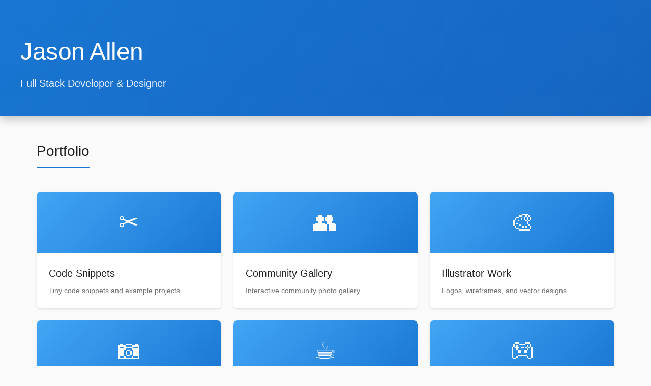

--- FILE ---
content_type: text/html
request_url: https://jasonallen.dev/?MA
body_size: 1141
content:
<!DOCTYPE html>
<html lang="en">
<head>
  <meta charset="UTF-8">
  <meta name="viewport" content="width=device-width, initial-scale=1.0">
  <title>Jason Allen - Portfolio</title>
  <link rel="icon" type="image/x-icon" href="/favicon.ico">
  <link rel="stylesheet" href="/styles.css">
  <link rel="preload" href="/styles/theme.css" as="style">
  <link rel="preload" href="/styles/layout.css" as="style">
  <script src="/components/site-header.js" defer></script>
  <script src="/components/site-footer.js" defer></script>
  <style>
    /* Page-specific icon styles */
    .icon-code::before { content: '💻'; }
    .icon-design::before { content: '🎨'; }
    .icon-photo::before { content: '📷'; }
    .icon-game::before { content: '🎮'; }
    .icon-community::before { content: '👥'; }
    .icon-resume::before { content: '📄'; }
    .icon-wordpress::before { content: '📝'; }
    .icon-java::before { content: '☕'; }
    .icon-csharp::before { content: '#️⃣'; }
    .icon-snippets::before { content: '✂️'; }
  </style>
</head>
<body>
  <site-header
    page-title="Jason Allen"
    description="Full Stack Developer & Designer"
    color="blue"
    top-level>
  </site-header>

  <main class="container">
    <h2 class="section-title">Portfolio</h2>

    <div class="grid">
      <!--<a href="/c%23/" class="card-link">
        <div class="card">
          <div class="card-icon icon-csharp"></div>
          <div class="card-content">
            <h3 class="card-title">C# Projects</h3>
            <p class="card-description">C# development projects and applications</p>
          </div>
        </div>
      </a>-->

      <a href="/snippets/" class="card-link">
        <div class="card">
          <div class="card-icon icon-snippets"></div>
          <div class="card-content">
            <h3 class="card-title">Code Snippets</h3>
            <p class="card-description">Tiny code snippets and example projects</p>
          </div>
        </div>
      </a>

      <a href="/community-gallery/" class="card-link">
        <div class="card">
          <div class="card-icon icon-community"></div>
          <div class="card-content">
            <h3 class="card-title">Community Gallery</h3>
            <p class="card-description">Interactive community photo gallery</p>
          </div>
        </div>
      </a>

      <a href="/illustrator/" class="card-link">
        <div class="card">
          <div class="card-icon icon-design"></div>
          <div class="card-content">
            <h3 class="card-title">Illustrator Work</h3>
            <p class="card-description">Logos, wireframes, and vector designs</p>
          </div>
        </div>
      </a>

      <a href="/images/" class="card-link">
        <div class="card">
          <div class="card-icon icon-photo"></div>
          <div class="card-content">
            <h3 class="card-title">Images</h3>
            <p class="card-description">Image gallery and resources</p>
          </div>
        </div>
      </a>

      <a href="/java/" class="card-link">
        <div class="card">
          <div class="card-icon icon-java"></div>
          <div class="card-content">
            <h3 class="card-title">Java Projects</h3>
            <p class="card-description">Java development and applications</p>
          </div>
        </div>
      </a>

      <a href="/memory-game/" class="card-link">
        <div class="card">
          <div class="card-icon icon-game"></div>
          <div class="card-content">
            <h3 class="card-title">Memory Game</h3>
            <p class="card-description">Interactive memory card game</p>
          </div>
        </div>
      </a>

      <a href="/photoshop/" class="card-link">
        <div class="card">
          <div class="card-icon icon-photo"></div>
          <div class="card-content">
            <h3 class="card-title">Photoshop Work</h3>
            <p class="card-description">Photo manipulation and digital art</p>
          </div>
        </div>
      </a>

      <a href="/resume/" class="card-link">
        <div class="card">
          <div class="card-icon icon-resume"></div>
          <div class="card-content">
            <h3 class="card-title">Resume</h3>
            <p class="card-description">Professional resume and experience</p>
          </div>
        </div>
      </a>

      <a href="https://silverlinkz.net/" class="card-link">
        <div class="card">
          <div class="card-icon icon-code"></div>
          <div class="card-content">
            <h3 class="card-title">Silverlinkz</h3>
            <p class="card-description">Web development projects</p>
          </div>
        </div>
      </a>

      <a href="/wordpress/" class="card-link">
        <div class="card">
          <div class="card-icon icon-wordpress"></div>
          <div class="card-content">
            <h3 class="card-title">WordPress</h3>
            <p class="card-description">WordPress themes and development</p>
          </div>
        </div>
      </a>
    </div>
  </main>

  <site-footer></site-footer>
<script defer src="https://static.cloudflareinsights.com/beacon.min.js/vcd15cbe7772f49c399c6a5babf22c1241717689176015" integrity="sha512-ZpsOmlRQV6y907TI0dKBHq9Md29nnaEIPlkf84rnaERnq6zvWvPUqr2ft8M1aS28oN72PdrCzSjY4U6VaAw1EQ==" data-cf-beacon='{"version":"2024.11.0","token":"a1c7e86edaf64e4980991fb9b9ed9887","r":1,"server_timing":{"name":{"cfCacheStatus":true,"cfEdge":true,"cfExtPri":true,"cfL4":true,"cfOrigin":true,"cfSpeedBrain":true},"location_startswith":null}}' crossorigin="anonymous"></script>
</body>
</html>


--- FILE ---
content_type: text/css
request_url: https://jasonallen.dev/styles/theme.css
body_size: -247
content:
:root {
  --primary: #1976d2;
  --primary-dark: #1565c0;
  --primary-light: #42a5f5;
  --accent: #ff4081;
  --text-primary: #212121;
  --text-secondary: #757575;
  --divider: #e0e0e0;
  --background: #fafafa;
  --card-background: #ffffff;
  --shadow: 0 2px 4px rgba(0, 0, 0, 0.1);
  --shadow-hover: 0 4px 8px rgba(0, 0, 0, 0.15);
  --shadow-elevated: 0 8px 16px rgba(0, 0, 0, 0.2);
}

*, *::before, *::after {
  margin: 0;
  padding: 0;
  box-sizing: border-box;
}

body {
  font-family: 'Roboto', 'Segoe UI', Tahoma, Geneva, Verdana, sans-serif;
  background: var(--background);
  color: var(--text-primary);
  line-height: 1.6;
  margin: 0;
  padding: 0;

  @media (width <= 768px) {
    font-size: 16px;
  }
}


--- FILE ---
content_type: text/css
request_url: https://jasonallen.dev/styles/layout.css
body_size: 710
content:
.container {
  container: container / inline-size;
  max-width: 1200px;
  margin: 0 auto;
  padding: 2rem;

  @media (width <= 768px) {
    padding: 1rem;
  }
}

.section:not(:last-child) {
  margin-bottom: 3rem;
}

.section-title {
  font-size: 1.75rem;
  font-weight: 400;
  margin: 1rem 0;
  color: var(--text-primary);
  padding-bottom: 0.5rem;
  border-bottom: 2px solid var(--primary);
  display: inline-block;
}

/* Grid for cards/items */
.grid {
  display: grid;
  grid-template-columns: repeat(auto-fill, minmax(280px, 1fr));
  gap: 1.5rem;
  margin-top: 2rem;

  @container (width <= calc(280px + 2rem)) {
    grid-template-columns: 1fr;
  }
}

/* Base card styles */
.card {
  background: var(--card-background);
  border-radius: 8px;
  box-shadow: var(--shadow);
  transition: all 0.3s cubic-bezier(0.4, 0, 0.2, 1);
  overflow: hidden;
  position: relative;

  &:hover {
    box-shadow: var(--shadow-hover);
    transform: translateY(-4px);
  }
}

.card-link {
  text-decoration: none;
  color: inherit;
  display: block;
}

.card-icon {
  background: linear-gradient(135deg, var(--primary-light) 0%, var(--primary) 100%);
  height: 120px;
  display: flex;
  align-items: center;
  justify-content: center;
  font-size: 3rem;
  color: white;
  position: relative;
  overflow: hidden;

  &::after {
    content: '';
    position: absolute;
    top: -50%;
    left: -50%;
    width: 200%;
    height: 200%;
    background: radial-gradient(circle, rgba(255, 255, 255, 0.2) 0%, transparent 70%);
    opacity: 0;
    transition: opacity 0.6s;
  }
}

.card:hover .card-icon::after {
  opacity: 1;
}

.card-content {
  padding: 1.5rem;
}

.card-title {
  font-size: 1.25rem;
  font-weight: 500;
  margin-bottom: 0.5rem;
  color: var(--text-primary);
}

.card-description {
  color: var(--text-secondary);
  font-size: 0.9rem;
  line-height: 1.5;
}

/* File card grid and styles */
.file-grid {
  display: grid;
  grid-template-columns: repeat(auto-fill, minmax(280px, 1fr));
  gap: 1.5rem;
  margin-top: 1rem;

  @container (width <= calc(280px + 2rem)) {
    grid-template-columns: 1fr;
  }
}

.file-card {
  background: var(--card-background);
  border-radius: 8px;
  box-shadow: var(--shadow);
  transition: all 0.3s cubic-bezier(0.4, 0, 0.2, 1);
  overflow: hidden;
  position: relative;

  &:hover {
    box-shadow: var(--shadow-hover);
    transform: translateY(-4px);
  }
}

.file-card-link {
  text-decoration: none;
  color: inherit;
  display: block;
}

.file-icon {
  background: linear-gradient(135deg, var(--primary-light) 0%, var(--primary) 100%);
  height: 140px;
  display: flex;
  flex-direction: column;
  align-items: center;
  justify-content: center;
  font-size: 3.5rem;
  color: white;
  position: relative;
  overflow: hidden;

  &::before {
    content: '';
    position: absolute;
    top: -50%;
    left: -50%;
    width: 200%;
    height: 200%;
    background: radial-gradient(circle, rgba(255, 255, 255, 0.2) 0%, transparent 70%);
    transform: scale(0);
    transition: transform 0.6s;
  }
}

.file-card:hover .file-icon::before {
  transform: scale(1);
}

.file-type-badge {
  position: absolute;
  top: 10px;
  right: 10px;
  background: rgba(0, 0, 0, 0.6);
  color: white;
  padding: 0.25rem 0.5rem;
  border-radius: 4px;
  font-size: 0.75rem;
  font-weight: 500;
  text-transform: uppercase;
  backdrop-filter: blur(10px);
}

.file-content {
  padding: 1.5rem;
}

.file-name {
  font-size: 1rem;
  font-weight: 500;
  margin-bottom: 0.5rem;
  color: var(--text-primary);
  word-break: break-word;
}

.file-info {
  color: var(--text-secondary);
  font-size: 0.85rem;
}

/* Image card grid and styles */
.image-grid {
  display: grid;
  grid-template-columns: repeat(auto-fill, minmax(300px, 1fr));
  gap: 1.5rem;
  margin-top: 1rem;

  @container (width <= calc(300px + 2rem)) {
    grid-template-columns: 1fr;
  }
}

.image-card {
  background: var(--card-background);
  border-radius: 8px;
  box-shadow: var(--shadow);
  transition: all 0.3s cubic-bezier(0.4, 0, 0.2, 1);
  overflow: hidden;
  position: relative;

  &:hover {
    box-shadow: var(--shadow-hover);
    transform: translateY(-4px);
  }
}

.image-preview {
  width: 100%;
  height: 250px;
  object-fit: cover;
  display: block;
  background: linear-gradient(135deg, #e0e0e0 0%, #f5f5f5 100%);
}

.image-content {
  padding: 1.25rem;
}

.image-name {
  font-size: 1rem;
  font-weight: 500;
  margin-bottom: 0.75rem;
  color: var(--text-primary);
  word-break: break-word;
}

.image-links {
  display: flex;
  flex-direction: column;
  gap: 0.5rem;
}

.image-link {
  display: inline-flex;
  align-items: center;
  gap: 0.5rem;
  padding: 0.5rem 0.75rem;
  border-radius: 4px;
  text-decoration: none;
  font-size: 0.85rem;
  font-weight: 500;
  transition: all 0.2s;
  justify-content: center;
}

/* Shared link button styles */
.link-view {
  background: var(--primary);
  color: white;

  &:hover {
    background: var(--primary-dark);
  }
}

/* Dual link card (for AI/PDF downloads) */
.dual-link-card {
  display: flex;
  gap: 0.5rem;
  padding: 1rem 0;

  a {
    flex: 1;
    text-align: center;
    padding: 0.5rem;
    border-radius: 4px;
    text-decoration: none;
    font-size: 0.85rem;
    font-weight: 500;
    transition: all 0.2s;
  }
}

/* Tag list for snippets */
.tag-list {
  display: flex;
  flex-wrap: wrap;
  gap: 0.5rem;
  margin-top: 0.75rem;
}

.tag {
  background: var(--primary-light);
  color: white;
  padding: 0.2rem 0.5rem;
  border-radius: 4px;
  font-size: 0.7rem;
  font-weight: 500;
}


--- FILE ---
content_type: text/css
request_url: https://jasonallen.dev/styles.css
body_size: -494
content:
@import url('styles/theme.css');
@import url('styles/layout.css');


--- FILE ---
content_type: text/javascript
request_url: https://jasonallen.dev/components/site-header.js
body_size: 1559
content:
/**
 * SiteHeader Web Component
 *
 * A reusable header component for portfolio pages.
 *
 * Attributes:
 *   - page-title: The main heading text
 *   - description: Subtitle/description text
 *   - breadcrumbs: Comma-separated breadcrumb items in format "Label:URL,Label:URL,Current"
 *   - color: Color theme - named preset or custom primary color
 *   - top-level: Boolean attribute - if present, no breadcrumbs are shown
 *
 * Named color presets: blue, orange, cyan, teal, photoshop, purple, green, red
 *
 * Usage:
 *   <site-header
 *     page-title="My Page"
 *     description="Page description"
 *     breadcrumbs="Portfolio:/,Section:/section/,Current Page"
 *     color="blue">
 *   </site-header>
 */

class SiteHeader extends HTMLElement {
  static get observedAttributes() {
    return ['page-title', 'description', 'breadcrumbs', 'color', 'top-level'];
  }

  // Named color presets
  static colorPresets = {
    blue: { primary: '#1976d2', dark: '#1565c0', light: '#42a5f5' },
    orange: { primary: '#ff6f00', dark: '#e65100', light: '#ff9800' },
    cyan: { primary: '#00acc1', dark: '#00838f', light: '#26c6da' },
    teal: { primary: '#00897b', dark: '#00695c', light: '#26a69a' },
    photoshop: { primary: '#31a8ff', dark: '#0078d4', light: '#5bb5ff' },
    purple: { primary: '#7b1fa2', dark: '#6a1b9a', light: '#ab47bc' },
    green: { primary: '#388e3c', dark: '#2e7d32', light: '#66bb6a' },
    red: { primary: '#d32f2f', dark: '#c62828', light: '#ef5350' },
  };

  constructor() {
    super();
    this.attachShadow({ mode: 'open' });
  }

  connectedCallback() {
    this.render();
  }

  attributeChangedCallback() {
    if (this.isConnected) {
      this.render();
    }
  }

  getColors() {
    const colorAttr = this.getAttribute('color') || 'blue';

    // Check if it's a named preset
    if (SiteHeader.colorPresets[colorAttr]) {
      return SiteHeader.colorPresets[colorAttr];
    }

    // If it's a custom color, generate dark/light variants
    // Assume the provided color is the primary
    return {
      primary: colorAttr,
      dark: colorAttr,
      light: colorAttr,
    };
  }

  renderBreadcrumbs() {
    const isTopLevel = this.hasAttribute('top-level');
    const breadcrumbs = this.getAttribute('breadcrumbs');

    if (isTopLevel) {
      return '';
    }

    if (breadcrumbs) {
      // Parse multi-level breadcrumbs: "Label:URL,Label:URL,Current"
      const items = breadcrumbs.split(',').map(item => {
        const colonIndex = item.lastIndexOf(':');
        if (colonIndex > 0 && item.substring(colonIndex + 1).startsWith('/')) {
          return {
            label: item.substring(0, colonIndex).trim(),
            url: item.substring(colonIndex + 1).trim(),
          };
        }
        return { label: item.trim(), url: null };
      });

      const parts = items.map((item, index) => {
        if (item.url) {
          return `<a href="${item.url}">${item.label}</a>`;
        }
        return `<span class="current">${item.label}</span>`;
      });

      return `
        <nav class="breadcrumb" aria-label="Breadcrumb">
          ${parts.join('<span class="separator">›</span>')}
        </nav>
      `;
    }

    // Default: show "Back to Portfolio"
    return `
      <div class="breadcrumb">
        <a href="/">← Back to Portfolio</a>
      </div>
    `;
  }

  render() {
    const title = this.getAttribute('page-title') || 'Jason Allen';
    const description = this.getAttribute('description') || '';
    const isTopLevel = this.hasAttribute('top-level');
    const colors = this.getColors();

    const headerPadding = isTopLevel ? '4rem 2rem 3rem' : '3rem 2rem 2rem';
    const titleSize = isTopLevel ? '3rem' : '2.5rem';

    const html = String.raw;
    this.shadowRoot.innerHTML = html`
      <style>
        :host {
          display: block;
        }

        .header {
          background: linear-gradient(135deg, ${colors.primary} 0%, ${colors.dark} 100%);
          color: white;
          padding: ${headerPadding};
          box-shadow: 0 8px 16px rgba(0, 0, 0, 0.2);
          position: relative;
          overflow: hidden;
        }

        .header::before {
          content: '';
          position: absolute;
          top: 0;
          left: 0;
          right: 0;
          bottom: 0;
          background: url('data:image/svg+xml,<svg width="100" height="100" xmlns="http://www.w3.org/2000/svg"><defs><pattern id="grid" width="100" height="100" patternUnits="userSpaceOnUse"><path d="M 100 0 L 0 0 0 100" fill="none" stroke="rgba(255,255,255,0.05)" stroke-width="1"/></pattern></defs><rect width="100" height="100" fill="url(%23grid)"/></svg>');
          opacity: 0.3;
        }

        .header-content {
          max-width: 1200px;
          margin: 0 auto;
          position: relative;
          z-index: 1;
        }

        .breadcrumb {
          display: flex;
          flex-wrap: wrap;
          align-items: center;
          gap: 0;
          font-size: 0.9rem;
          margin-bottom: 1rem;
          opacity: 0.9;
        }

        .breadcrumb a {
          color: white;
          text-decoration: none;
          transition: opacity 0.2s;
        }

        .breadcrumb a:hover {
          opacity: 0.7;
        }

        .breadcrumb .separator {
          margin: 0 0.5rem;
          opacity: 0.7;
        }

        .breadcrumb .current {
          opacity: 0.9;
        }

        h1 {
          font-size: ${titleSize};
          font-weight: 300;
          margin: 0 0 0.5rem;
          letter-spacing: -0.5px;
          font-family: 'Roboto', 'Segoe UI', Tahoma, Geneva, Verdana, sans-serif;
        }

        .subtitle {
          font-size: ${isTopLevel ? '1.25rem' : '1.1rem'};
          opacity: 0.9;
          font-weight: 300;
          margin: 0;
          font-family: 'Roboto', 'Segoe UI', Tahoma, Geneva, Verdana, sans-serif;
        }

        @media (max-width: 768px) {
          .header {
            padding: 2rem 1rem;
          }

          h1 {
            font-size: ${isTopLevel ? '2rem' : '1.75rem'};
          }

          .subtitle {
            font-size: ${isTopLevel ? '1rem' : '0.95rem'};
          }
        }
      </style>

      <header class="header">
        <div class="header-content">
          ${this.renderBreadcrumbs()}
          <h1>${title}</h1>
          ${description ? `<p class="subtitle">${description}</p>` : ''}
        </div>
      </header>
    `;
  }
}

customElements.define('site-header', SiteHeader);


--- FILE ---
content_type: text/javascript
request_url: https://jasonallen.dev/components/site-footer.js
body_size: 190
content:
/**
 * SiteFooter Web Component
 *
 * A reusable footer component for portfolio pages.
 *
 * Attributes:
 *   - year: "auto" for current year, or a specific year. If omitted, no year is shown.
 *   - name: Override the copyright name (defaults to "Jason Allen")
 *
 * Usage:
 *   <site-footer></site-footer>
 *   <!-- Shows: © Jason Allen. All rights reserved. -->
 *
 *   <site-footer year="auto"></site-footer>
 *   <!-- Shows: © 2026 Jason Allen. All rights reserved. -->
 *
 *   <site-footer year="2024" name="Custom Name"></site-footer>
 *   <!-- Shows: © 2024 Custom Name. All rights reserved. -->
 */

class SiteFooter extends HTMLElement {
  static get observedAttributes() {
    return ['year', 'name'];
  }

  constructor() {
    super();
    this.attachShadow({ mode: 'open' });
  }

  connectedCallback() {
    this.render();
  }

  attributeChangedCallback() {
    if (this.isConnected) {
      this.render();
    }
  }

  render() {
    const yearAttr = this.getAttribute('year');
    const name = this.getAttribute('name') || 'Jason Allen';

    let yearText = '';
    if (yearAttr === 'auto') {
      yearText = `${new Date().getFullYear()} `;
    } else if (yearAttr) {
      yearText = `${yearAttr} `;
    }

    const html = String.raw;
    this.shadowRoot.innerHTML = html`
      <style>
        :host {
          display: block;
        }

        .footer {
          text-align: center;
          padding: 2rem;
          color: #757575;
          margin-top: 4rem;
          border-top: 1px solid #e0e0e0;
          font-family: 'Roboto', 'Segoe UI', Tahoma, Geneva, Verdana, sans-serif;
        }

        .footer p {
          margin: 0;
        }
      </style>

      <footer class="footer">
        <p>&copy; ${yearText}${name}. All rights reserved.</p>
      </footer>
    `;
  }
}

customElements.define('site-footer', SiteFooter);
